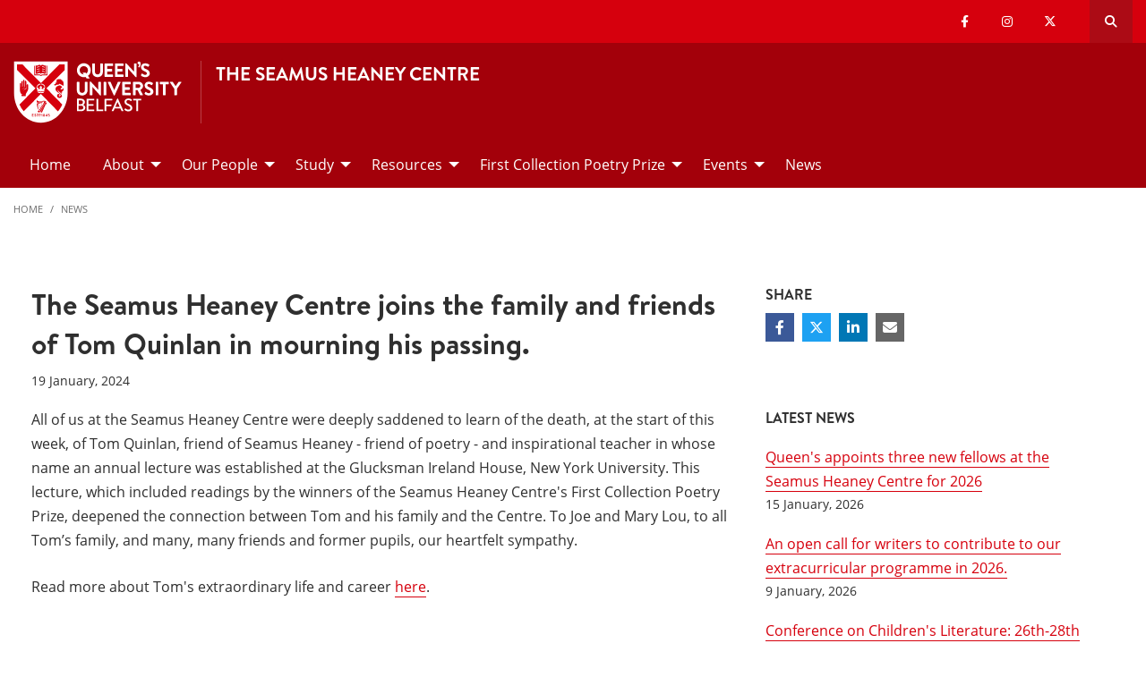

--- FILE ---
content_type: text/html; charset=UTF-8
request_url: https://seamusheaneycentre.com/news/TomQuinlan.html
body_size: 10022
content:
<!doctype html>
<html class="no-js" lang="en">
  <head>     
   	<meta charset="utf-8" />
    <meta name="pageID" content="263873"/> 
    <meta name="page-layout" content="Schools 2019 - Levels"/>
    <meta name="viewport" content="width=device-width, initial-scale=1.0">
        
    



 <!-- Default Values to Fix Server Log Errors -->  
    
        

     
    
    <!-- HEAD START --><!-- HEAD END --> <!-- Head Content --> 

    <!-- Global site tag (gtag.js) - Google Analytics -->
    
<script>
  // Include the following lines to define the gtag() function when
  // calling this code prior to your gtag.js or Tag Manager snippet
  
  window.dataLayer = window.dataLayer || [];
  function gtag(){dataLayer.push(arguments);}

  // Call the default command before gtag.js or Tag Manager runs to
  // adjust how the tags operate when they run. Modify the defaults
  // per your business requirements and prior consent granted/denied, e.g.:
  
  gtag('consent', 'default', {
    'ad_storage': 'denied',
    'ad_user_data': 'denied',
    'ad_personalization': 'denied',
    'analytics_storage': 'denied'
  });
</script>
<script async src='https://www.googletagmanager.com/gtag/js?id=UA-433405-1'></script>
		<script>
			window.dataLayer = window.dataLayer || [];
			function gtag(){dataLayer.push(arguments);}
			gtag('js', new Date());
			gtag('config', 'UA-433405-1');		
		</script>
<script>
		(function(w,d,s,l,i){w[l]=w[l]||[];w[l].push({'gtm.start':
new Date().getTime(),event:'gtm.js'});var f=d.getElementsByTagName(s)[0],
j=d.createElement(s),dl=l!='dataLayer'?'&l='+l:'';j.async=true;j.src=
'https://www.googletagmanager.com/gtm.js?id='+i+dl;f.parentNode.insertBefore(j,f);
})(window,document,'script','dataLayer','GTM-M9BRBF');
</script>
 
		
		<title>The Seamus Heaney Centre joins the family and friends of Tom Quinlan in mourning his passing.  | Seamus Heaney Centre  | Queen's University Belfast</title> 
    
    
 <!-- Page Title Creation -->
      
    <meta name="description" content="" /><!-- meta description -->      
    <meta name="keywords" content="" /><!-- meta keywords -->         
		<meta name="robots" content=""><!-- navigation object : Meta - robots --> 

    <link href="/schools/media/qub-shield-favicon.ico" rel="shortcut icon" type="image/vnd.microsoft.icon" />
    
    <link rel="apple-touch-icon-precomposed" href="/schools/media/Media,772146,en.png" />
    
		    <!-- Open Graph Tags : Facebook -->
    <meta property="og:locale" content="en_GB" />
    <meta property="og:title" content="" />
    <meta property="og:type" content="article" />
    <meta property="article:published_time" content="Wed, 10 Apr 2019 10:40:47 BST" />
    <meta property="article:modified_time" content="Fri, 9 Jun 2023 06:39:08 BST" />
    <meta property="article:publisher" content="QueensUniversityBelfast" />
    <meta property="og:url" content="http://seamusheaneycentre.com/news/TomQuinlan.html" />    
    <!-- Open Graph Tags : Twitter Card -->
<meta name="twitter:title" content="Seamus Heaney Centre" />
<meta name="twitter:site" content="@HeaneyCentre" />
<meta name="twitter:creator" content="@HeaneyCentre" />	
      
    <link rel="stylesheet" href="/schools/media/schools.css?v=18.0"> <!-- Schools.css /> --> 
    
    <style>

      .has-bg+.has-bg {
        margin-top: inherit;
      }

      .l_two-column img {
        height: auto!important;
      }

      .font-small{
        font-size: 85%;
      }    

      .l_schools .grid-container .primary-nav .menu a:focus{
        background:#fff;
        color: #d6000d;
      }      

      .l_schools .grid-container .priority-nav__wrapper {
        display: inline;
      }    

      footer a {
        /*border-bottom: 1px solid #444;*/
        font-weight: bold;
      }

      footer a:hover {
        text-decoration:none;
        color:#fff;
      }
      footer a.logo, footer .social-list li a {
        border: 0;
      }
      *:focus {
        outline: 2px solid black !important;
      }      


      /*TEMP*/
      .tm-contents-list { border-bottom: none; }
      .tm-contents-list-border { border-bottom: 1px solid #f3f3f3; }
    </style>
    
    
	</head>
  
  <body class="l_schools">
    
    <!-- Google Tag Manager (noscript) -->
    <noscript aria-hidden="true"><iframe title="Google Tag Manager" src="https://www.googletagmanager.com/ns.html?id=GTM-M9BRBF"
    height="0" width="0" style="display:none;visibility:hidden"></iframe></noscript>
    <!-- End Google Tag Manager (noscript) --><!-- Google Tag Manager Code noscript -->
    
    <a id="top"><span class="show-for-sr">Top</span></a>
    
    <!-- EMERGENCY INCLUDE HERE -->	




<!-- Emergency Message: Foundation (893006) - Include Here --> 
    
    <!-- Google Tag Manager (noscript) -->
<noscript><iframe title="Google Tag Manager" src="https://www.googletagmanager.com/ns.html?id=GTM-M9BRBF"
height="0" width="0" style="display:none;visibility:hidden"></iframe></noscript>
<!-- End Google Tag Manager (noscript) -->
<!-- Google Tag Manager Code noscript -->  
    
    <div class="off-canvas-content" data-off-canvas-content>
      
      <div class="schools-header">
        <header>
            <a id="skip-nav" class="show-on-focus text-white" href="#maincontent">Skip to Content</a>

            

           <div id="search__dropdown" class="search__dropdown grid-container" data-toggler=".is-active" aria-expanded="true" role="search">
			<div class="grid-container">
                <div class="grid-x align-right">
                    <div class="large-12 cell">

                      <form id="seek2" name="seek2" action="https://www.qub.ac.uk/search/" method="get">
                        <div class="input-group">
                          <input class="input-group-field" type="search" placeholder="Search for..." id="q" name="query" tabindex="-1" autocomplete="off" required>
                          <div class="input-group-button">
                            <button class="button"><span class="fas fa-search"></span><span class="show-for-sr">SEARCH</span></button>
                          </div>
                        </div>
                      </form>
                    </div>
                </div>
			</div>
           </div>
<div class="top-nav">
        <div class="grid-container">
            <div class="grid-x">
                <div class="large-12 cell">

                    <div class="float-left">
                      <div class="hide-for-large">
                                                    <a href="//www.qub.ac.uk/"><img src="/schools/media/Media,767339,en.svg" alt="LOGO(small) - Queen's University Belfast" /></a>
                      </div>
                  	</div>

            <div class="float-right">
              
			  <ul class="show-for-xlarge social-links"><li class='show-for-large'><a href='https://www.facebook.com/HeaneyCentre/'><span class='fab fa-facebook-f' ></span><span class='show-for-sr'>Our facebook</span></a></li><li class='show-for-large'><a href='https://www.instagram.com/seamusheaneycentre/'><span class='fab fa-instagram' ></span><span class='show-for-sr'>Our instagram</span></a></li><li class='show-for-large'><a href='https://twitter.com/heaneycentre'><span class='fab fa-x-twitter' ></span><span class='show-for-sr'>Our x-twitter</span></a></li></ul>   
                 
              <button class="link hide-for-large" data-toggle="offCanvas"><span class="fas fa-bars"></span> <span class="show-for-sr">SEARCH</span></button> 
              <button class="link search" id="toggle-main-search-drawer" data-toggle="search__dropdown"><span class="fas fa-search"></span> <span class="show-for-sr">Open search drawer</span></button>
                                    

            </div>
            
            </div>
        </div>
    </div>
</div>

<a id="d.en.867777"></a>

<div id="title-bar" class="padding-vertical-1">
    <div class="grid-container ">
        <div class="grid-x"> <!-- <div class="grid-x align-middle"> -->

             <div class="cell large-shrink medium-6 small-6 title-bar__logo divider show-for-large">
                      <a href="https://www.qub.ac.uk">                        
                        <img src="/schools/media/Media,767339,en.svg" alt="LOGO(large) - Queen's University Belfast" />  
                      	<!--<img src="/schools/media/Media878727smxx.png" width="267" height="98"  alt="Queen's University Belfast - Logo (small)"  />-->
                      </a>
             </div>
                        
             <div class="cell large-auto small-12 medium-12 title-bar__header--cell">
                            
                        
<a href='/schools/seamus-heaney-centre/'><h1 class="h4 text-uppercase">The Seamus Heaney Centre</h1></a>
                                                
                        </div>  

        </div>
    </div>
</div>
 <!-- Header Content -->
            <!-- Top Nav and off canvas nav code -->
          
<!-- Priority Navigation -->
        <div class="primary-nav-container" aria-labelledby="primary-nav1">
            <div class="grid-container">
                <div class="grid-x grid-padding-x">
                    <div class="cell">

                            <nav class="nav" aria-label="primary navigation" id="primary-nav1">


                                <div class="primary-nav large-12 show-for-large cell priority-wrap">
                                    <ul class="dropdown menu" data-dropdown-menu data-hover-delay="0" data-closing-time="0">
										<li><a href="/schools/seamus-heaney-centre/">Home</a></li><li><a href="/schools/seamus-heaney-centre/about/">About</a>
<ul class="multilevel-linkul-0 menu">
<li><a href="/schools/seamus-heaney-centre/about/the-centre/">The Centre</a></li>
<li><a href="/schools/seamus-heaney-centre/about/TheBlackbird/">The Blackbird </a></li>
<li><a href="/schools/seamus-heaney-centre/about/heaney-community/">The Heaney Community</a></li>
<li><a href="/schools/seamus-heaney-centre/about/the-collections/">Collections at the Seamus Heaney Centre</a></li>

</ul>

</li><li><a href="/schools/seamus-heaney-centre/people/">Our People</a>
<ul class="multilevel-linkul-0 menu">
<li><a href="/schools/seamus-heaney-centre/people/fellows/">The SHC Fellows</a></li>
<li><a href="/schools/seamus-heaney-centre/people/featured-alumni/">Ciaran Carson & Publishing Fellows</a></li>
<li><a href="/schools/seamus-heaney-centre/people/childrens-writing-fellow/">Children's Writing Fellow</a></li>
<li><a href="/schools/seamus-heaney-centre/people/VisitingInternationalPoetryFellows/">Visiting International Poetry Fellows</a></li>

</ul>

</li><li><a href="/schools/seamus-heaney-centre/study/">Study</a>
<ul class="multilevel-linkul-0 menu">
<li><a href="/schools/seamus-heaney-centre/study/poetry-summer-school/">The Poetry Summer School</a></li>
<li><a href="/schools/seamus-heaney-centre/study/RegularProjects/">Regular Projects</a></li>
<li><a href="/schools/seamus-heaney-centre/study/WeeklyWritingGroups/">Weekly Writing Groups </a></li>
<li><a href="/schools/seamus-heaney-centre/study/alumni-spotlight/">Hear from Alumni</a></li>
<li><a href="/schools/seamus-heaney-centre/study/TrustYourVoice/">Trust Your Voice</a></li>

</ul>

</li><li><a href="/schools/seamus-heaney-centre/resources/">Resources</a>
<ul class="multilevel-linkul-0 menu">
<li><a href="/schools/seamus-heaney-centre/resources/SHCPublications/">SHC Publications</a></li>
<li><a href="/schools/seamus-heaney-centre/resources/CriticismIdeasonWriting/">Criticism & Ideas on Writing</a></li>
<li><a href="/schools/seamus-heaney-centre/resources/podcasts/">The SHC Podcast</a></li>
<li><a href="/schools/seamus-heaney-centre/resources/TinyMasterclasses/">Tiny Masterclasses</a></li>

</ul>

</li><li><a href="/schools/seamus-heaney-centre/poetry-prize/">First Collection Poetry Prize</a>
<ul class="multilevel-linkul-0 menu">
<li><a href="/schools/seamus-heaney-centre/poetry-prize/PoetryPrize2026/">Poetry Prize 2026</a></li>
<li><a href="/schools/seamus-heaney-centre/poetry-prize/PoetryPrize2025/">Poetry Prize 2025</a></li>
<li><a href="/schools/seamus-heaney-centre/poetry-prize/PoetryPrize2024/">Poetry Prize 2024</a></li>
<li><a href="/schools/seamus-heaney-centre/poetry-prize/PoetryPrize2023/">Poetry Prize 2023</a></li>
<li><a href="/schools/seamus-heaney-centre/poetry-prize/PoetryPrize2022/">Poetry Prize 2022</a></li>

</ul>

</li><li><a href="/schools/seamus-heaney-centre/Events/">Events</a>
<ul class="multilevel-linkul-0 menu">
<li><a href="/schools/seamus-heaney-centre/Events/SHCPresents/">SHC Presents...</a></li>
<li><a href="/schools/seamus-heaney-centre/Events/Conferences/">Conferences</a></li>
<li><a href="/schools/seamus-heaney-centre/Events/ReadingSeamusHeaney/">Reading Seamus Heaney</a></li>
<li><a href="/schools/seamus-heaney-centre/Events/Translation/">Translation </a></li>

</ul>

</li><li><a href="/schools/seamus-heaney-centre/news/">News</a></li>                                    </ul>
                                </div>
                             </nav>

                    </div>
                </div>
            </div>
        </div>

<!-- Off Canvas Navigation -->
<div class="primary-nav-container hide-for-large">

    <div class="grid-container">
        <div class="grid-x grid-padding-x">
            <div class="cell">

                <div class="off-canvas in-canvas-for-large position-right" id="offCanvas" data-off-canvas>

                    <div class="primary-nav">
						<ul class="vertical large-horizontal menu" data-responsive-menu="drilldown large-dropdown">
							<li><a href="/schools/seamus-heaney-centre/">Home</a></li><li><a href="/schools/seamus-heaney-centre/about/">About</a>
<ul class="multilevel-linkul-0 menu">
<li><a href="/schools/seamus-heaney-centre/about/the-centre/">The Centre</a></li>
<li><a href="/schools/seamus-heaney-centre/about/TheBlackbird/">The Blackbird </a></li>
<li><a href="/schools/seamus-heaney-centre/about/heaney-community/">The Heaney Community</a></li>
<li><a href="/schools/seamus-heaney-centre/about/the-collections/">Collections at the Seamus Heaney Centre</a></li>

</ul>

</li><li><a href="/schools/seamus-heaney-centre/people/">Our People</a>
<ul class="multilevel-linkul-0 menu">
<li><a href="/schools/seamus-heaney-centre/people/fellows/">The SHC Fellows</a></li>
<li><a href="/schools/seamus-heaney-centre/people/featured-alumni/">Ciaran Carson & Publishing Fellows</a></li>
<li><a href="/schools/seamus-heaney-centre/people/childrens-writing-fellow/">Children's Writing Fellow</a></li>
<li><a href="/schools/seamus-heaney-centre/people/VisitingInternationalPoetryFellows/">Visiting International Poetry Fellows</a></li>

</ul>

</li><li><a href="/schools/seamus-heaney-centre/study/">Study</a>
<ul class="multilevel-linkul-0 menu">
<li><a href="/schools/seamus-heaney-centre/study/poetry-summer-school/">The Poetry Summer School</a></li>
<li><a href="/schools/seamus-heaney-centre/study/RegularProjects/">Regular Projects</a></li>
<li><a href="/schools/seamus-heaney-centre/study/WeeklyWritingGroups/">Weekly Writing Groups </a></li>
<li><a href="/schools/seamus-heaney-centre/study/alumni-spotlight/">Hear from Alumni</a></li>
<li><a href="/schools/seamus-heaney-centre/study/TrustYourVoice/">Trust Your Voice</a></li>

</ul>

</li><li><a href="/schools/seamus-heaney-centre/resources/">Resources</a>
<ul class="multilevel-linkul-0 menu">
<li><a href="/schools/seamus-heaney-centre/resources/SHCPublications/">SHC Publications</a></li>
<li><a href="/schools/seamus-heaney-centre/resources/CriticismIdeasonWriting/">Criticism & Ideas on Writing</a></li>
<li><a href="/schools/seamus-heaney-centre/resources/podcasts/">The SHC Podcast</a></li>
<li><a href="/schools/seamus-heaney-centre/resources/TinyMasterclasses/">Tiny Masterclasses</a></li>

</ul>

</li><li><a href="/schools/seamus-heaney-centre/poetry-prize/">First Collection Poetry Prize</a>
<ul class="multilevel-linkul-0 menu">
<li><a href="/schools/seamus-heaney-centre/poetry-prize/PoetryPrize2026/">Poetry Prize 2026</a></li>
<li><a href="/schools/seamus-heaney-centre/poetry-prize/PoetryPrize2025/">Poetry Prize 2025</a></li>
<li><a href="/schools/seamus-heaney-centre/poetry-prize/PoetryPrize2024/">Poetry Prize 2024</a></li>
<li><a href="/schools/seamus-heaney-centre/poetry-prize/PoetryPrize2023/">Poetry Prize 2023</a></li>
<li><a href="/schools/seamus-heaney-centre/poetry-prize/PoetryPrize2022/">Poetry Prize 2022</a></li>

</ul>

</li><li><a href="/schools/seamus-heaney-centre/Events/">Events</a>
<ul class="multilevel-linkul-0 menu">
<li><a href="/schools/seamus-heaney-centre/Events/SHCPresents/">SHC Presents...</a></li>
<li><a href="/schools/seamus-heaney-centre/Events/Conferences/">Conferences</a></li>
<li><a href="/schools/seamus-heaney-centre/Events/ReadingSeamusHeaney/">Reading Seamus Heaney</a></li>
<li><a href="/schools/seamus-heaney-centre/Events/Translation/">Translation </a></li>

</ul>

</li><li><a href="/schools/seamus-heaney-centre/news/">News</a></li>						</ul>
                    </div>

                    <button class="close-button" aria-label="Close menu" type="button" data-close>
                      <span aria-hidden="true">&times;</span>
                    </button>

                    <div class="hide-for-large">
                                            
                      <ul class="social-media"><li class=''><a href='https://www.facebook.com/HeaneyCentre/'><span class='fab fa-facebook-f' ></span><span class='show-for-sr'>Our facebook</span></a></li><li class=''><a href='https://www.instagram.com/seamusheaneycentre/'><span class='fab fa-instagram' ></span><span class='show-for-sr'>Our instagram</span></a></li><li class=''><a href='https://twitter.com/heaneycentre'><span class='fab fa-x-twitter' ></span><span class='show-for-sr'>Our x-twitter</span></a></li></ul>                      
                    </div>

                </div>
            </div>

        </div>

    </div>

</div>

          
          <!---End Top Nav and off canvas nav code -->
          
           <!--Start Secondary Nav Mobile-->
            <div class="hide-for-large">
                <div class="title-bar margin-0" data-toggler="secondary-nav-mobile mobile-menu-arrow" data-responsive-toggle="secondary-nav-mobile" data-hide-for="large" style="cursor: pointer;">
                    <div data-toggle="secondary-nav-mobile" style="width: 100%;">
                        <div class="title-bar-title">In This Section<div class="mobile-menu-arrow"></div>
                    </div>
                  </div>
                </div>
              <nav id="secondary-nav-mobile" class="bg-white">
                <ul class="vertical menu">
                </ul>
                <hr class="margin-0">
              </nav>
          </div><!--Close Secondary Nav Mobile-->
          
          
          
        </header>
			</div>               
				
      <div class="pre-content">
      	
 			</div>
      
      
      <div class="grid-container">
        <div class="grid-x grid-margin-x grid-padding-y">
          <div class="cell">
            <!-- Breadcrumb START -->
            <nav aria-label="Breadcrumb">
                      
              <ul class="breadcrumbs display-block">
                <li><a href="/schools/seamus-heaney-centre/">Home</a></li>
                <li class="hide"><a href="/schools/seamus-heaney-centre/">Seamus Heaney Centre </a></li><li><a href="/schools/seamus-heaney-centre/news/">News</a>
                </li>
              </ul>
                      
                      
            </nav>
            <!-- Breadcrumb END --> 
          </div>
        </div>
      </div>        
     
     
		<!--php echo( $mainContentHTMLStart ); -->
<div class='grid-container large-margin-vertical-1'>
			<div class='grid-x grid-margin-x'>
				<div class='xlarge-9 large-8 cell' id='l-schools-left-col'>
          
          
          <main class="l_two-column" id="maincontent">            
					
            <h1 class="main-title" aria-level="1" >News</h1>
<!---Right Area-->

<style>
  /* hide duplicate title on fulltext */
  .l_schools .main-title, .l_schools .breadcrumb-main, .l_core .main-title h1, .l_core h1#page-title {
    display:none;
  }
  .l_schools #l-schools-left-col,  .l_generic .main-column {
    width: 98% !important;
  }

  /*This hides the right navigation on news fulltext items for Schools 2019 where the right column*/
  @media (min-width: 960px) {
    .l_schools .right-column, .l_generic .right-column {
      display: none;
    }
  }  
</style>


<!-- DTP - News Fulltext -->

<article class="tm_news-fulltext margin-vertical-2">
    <div class="grid-container padding-horizontal-1 padding-vertical-0">
      
        <div class="grid-x grid-margin-x">
          
          
          	<!-- ARTICLE INTRO -->
            <div class="xxlarge-9 xlarge-8 cell small-order-1 xxlarge-padding-right-1 wysiwyg">
                    <h1>The Seamus Heaney Centre joins the family and friends of Tom Quinlan in mourning his passing. </h1>              
              		<time class="font-small margin-bottom-1 display-block" datetime="2024-01-19">19 January, 2024</time>
                    
                  
            </div>   
          
          
          	<!-- ARTICLE CONTENT -->
            <div class="xxlarge-9 xlarge-8 cell small-order-2 xlarge-order-2 xxlarge-padding-right-1 wysiwyg">
                                    
                 
                      
              <p><span>All of us at the Seamus Heaney Centre were deeply saddened to learn of the death, at the start of this week, of Tom Quinlan, friend of Seamus Heaney - friend of poetry - and inspirational teacher in whose name an annual lecture was established at the Glucksman Ireland House, New York University. This lecture, which included readings by the winners of the Seamus Heaney Centre's First Collection Poetry Prize, deepened the connection between Tom and his family and the Centre. To Joe and Mary Lou, to all Tom&rsquo;s family, and many, many friends and former pupils, our heartfelt sympathy.&nbsp;</span></p>
<p><span>Read more about Tom's extraordinary life and career <a href="https://www.fluehr.com/obituary-detail.php?obitid=6624">here</a>.&nbsp;</span></p>
<p>&nbsp;</p>
<p><strong>&nbsp;</strong></p> 
                      
                      
              <section class="callout bg-white margin-0">
                      
              <div class="grid-x grid-margin-x">
                                                    
                  
                          
                          
               <div class="medium-auto align-self-middle cell">
                 
                 
                 
               </div>

               </div>
                          
               </section>                      
                      
               

                                          
                      
           </div>
          
          
<!-- SHARE -->
          
          
          
          
          <div class="xxlarge-3 xlarge-4 cell small-order-3 xlarge-order-1 margin-bottom-3">
                <h6 class="text-uppercase">Share</h6>
                <ul class="share-list text-white">
                  <li><a href="javascript:window.open('http://www.facebook.com/sharer/sharer.php?u=https://www.qub.ac.uk/news/TomQuinlan.html&t=The+Seamus+Heaney+Centre+joins+the+family+and+friends+of+Tom+Quinlan+in+mourning+his+passing.+', 'facebook_share', 'height=320, width=640, toolbar=no, menubar=no, scrollbars=no, resizable=no, location=no, directories=no, status=no');void(0);" class="fb" aria-label="Share on Facebook"><span class="fab fa-facebook-f"></span></a></li>
                  <li><a href="javascript:window.open('https://twitter.com/intent/tweet?text=The+Seamus+Heaney+Centre+joins+the+family+and+friends+of+Tom+Quinlan+in+mourning+his+passing.+&url=https://www.qub.ac.uk/news/TomQuinlan.html', 'twitter_share', 'height=320, width=640, toolbar=no, menubar=no, scrollbars=no, resizable=no, location=no, directories=no, status=no');void(0);" class="tw" aria-label="Share on Twitter"><span class="fab fa-x-twitter"></span></a></li>
                  <li><a href="javascript:window.open('https://www.linkedin.com/shareArticle?mini=true&url=https://www.qub.ac.uk/news/TomQuinlan.html','linkedin_share', 'height=320, width=640, toolbar=no, menubar=no, scrollbars=no, resizable=no, location=no, directories=no, status=no');void(0);" class="li" aria-label="Share on Linkedin"><span class="fab fa-linkedin-in"></span></a></li>  
                  <li><a href="mailto:?subject=The Seamus Heaney Centre joins the family and friends of Tom Quinlan in mourning his passing.  - Shared from Queen's University Belfast&body=https://www.qub.ac.uk/news/TomQuinlan.html" aria-label="Share via email"><span class="fas fa-envelope"></span></a></li>
                </ul>
            </div>
          
          
          <!-- LATEST NEWS -->
          <aside class="xxlarge-3 xlarge-4 cell small-order-4">
            <h6 class="text-uppercase margin-bottom-1">Latest News</h6>
            <ul class="no-bullet wysiwyg">
            <li class="margin-bottom-1">
  <a href="/schools/seamus-heaney-centre/news/2026PostDocFellowships.html">Queen's appoints three new fellows at the Seamus Heaney Centre for 2026</a>
  <div class="font-small">15 January, 2026</div>
</li><li class="margin-bottom-1">
  <a href="/schools/seamus-heaney-centre/news/EOIforguestwriters2026.html">An open call for writers to contribute to our extracurricular programme in 2026.</a>
  <div class="font-small">9 January, 2026</div>
</li><li class="margin-bottom-1">
  <a href="/schools/seamus-heaney-centre/news/151225ConferenceonChildrensLiterature.html">Conference on Children's Literature: 26th-28th March 2026</a>
  <div class="font-small">15 December, 2025</div>
</li><li class="margin-bottom-1">
  <a href="/schools/seamus-heaney-centre/news/20252026Post-DocFellowships.html">Expressions of Interest invited for Ciaran Carson Writing and the City and Publishing Fellowships</a>
  <div class="font-small">19 November, 2025</div>
</li><li class="margin-bottom-1">
  <a href="/schools/seamus-heaney-centre/news/InternationalVisitingPoetryFellowTerranceHayes.html">Terrance Hayes appointed Seamus Heaney International Visiting Poetry Fellow at Queen’s</a>
  <div class="font-small">19 November, 2025</div>
</li></ul>


          </aside>  
             
        </div>
    </div>
</article> 

  
<script type="application/ld+json">
  {
    "@context": "http://schema.org",
    "@type": "NewsArticle",    
  	"publisher": {
        "@type": "Organization",
   		"name": "Queen's University Belfast",
  		"logo": {
  "@type": "ImageObject",
  "url": "https://www.qub.ac.uk/schools/media/Media,767339,en.svg",
  "width": "-1",
  "height": "-1" 
} 
     },  
    "author": "Queen's University Belfast",
    "datePublished": "2024-01-19",   
    "dateModified": "2024-01-19",     
    "name": "The Seamus Heaney Centre joins the family and friends of Tom Quinlan in mourning his passing. ",
    "headline": "The Seamus Heaney Centre joins the family and friends of Tom Quinlan in mourning his passing. ",  
  	"description": ""   
      
    
	
  }
</script></main>
	</div>

				<!--<div class='xxlarge-3 xlarge-4 cell small-order-1 medium-order-1 right-column'>-->
				<div class='xlarge-3 large-4 cell margin-bottom-2 right-column'>
					
       <!--t4 type="media" id="872610" right nav/--> 
          
        <!--Begin Right Col Navigation Logic --> 
                    
        <!--End Right ColNnavigation Logic -->  
         
          
<div class="contextual-navigation large-margin-bottom-2 show-for-large" aria-label="Secondary"> 
  
 

  
  <div class="contextual-nav hide-for-small"> 

    <style>
      .l_schools #secondary-nav ul li:first-child {display: none;}
      .l_schools #secondary-nav .currentbranch0 a {color: #d6000d; font-weight: bold;}
    </style>

   <h6 class="tm_panel padding-top-1 padding-right-1 show-for-large">Home</h6><nav id="secondary-nav" aria-label="Secondary"><ul class="vertical menu"><li class="fit"><a href="/schools/seamus-heaney-centre/">Home</a></li><li class="fit"><a href="/schools/seamus-heaney-centre/about/">About</a></li><li class="fit"><a href="/schools/seamus-heaney-centre/people/">Our People</a></li><li class="fit"><a href="/schools/seamus-heaney-centre/study/">Study</a></li><li class="fit"><a href="/schools/seamus-heaney-centre/resources/">Resources</a></li><li class="fit"><a href="/schools/seamus-heaney-centre/poetry-prize/">First Collection Poetry Prize</a></li><li class="fit"><a href="/schools/seamus-heaney-centre/Events/">Events</a></li><li class="fit"><span class="currentbranch0"><a href="/schools/seamus-heaney-centre/news/">News</a></span></li></ul></div>     
    

  </div> <!--close contextual-nav-->
  
</nav> <!--close contextual-navigation-->

        
<div data-smooth-scroll><a class="button subscribe" href="#mc_embed_signup">Subscribe to the SHC Newsletter <i class="fa-sharp fa-solid fa-arrow-down"></i></i></a></div>


        
        
        </div>
		</div>
				</div> <!--Right Col End-->
</div>
</div>
				<div class="post-content">
        	
				</div>

        <footer id="footer">
            
<!-- FOOTER --> <!-- text/html -->
<div id="footer__qub-logo">
    <div class="padding-vertical-2 large-padding-vertical-3 ">

        <div class="grid-container">
            <div class="grid-x grid-margin-x">

                <div class="large-12 margin-bottom-2 large-margin-bottom-3 cell">
                    <a href="/" class="logo">
                        <img src="/schools/media/Media977028smxx.svg" alt="QUB Logo" />
                    </a>
                </div>

                <div class="xlarge-6 cell margin-bottom-2 footer-list">
                
                	<div class="large-12 cell">
                        <h5 class="text-uppercase text-white">Contact Us</h5>
                    </div>
                
                    <div class="grid-x grid-margin-x">

                        <div class="medium-6 cell">
                            <div class='large-3 medium-6 cell footer-list'><p>Seamus Heaney Centre <br />38-40 University Road, Belfast <br />BT7 1NN</p>
<p><a href="https://www.google.com/maps/place/Queen's+University+Belfast/@54.5844118,-5.936238,17z/data=!3m1!4b1!4m5!3m4!1s0x486108ea57227da7:0x3cecfa2a15d642e1!8m2!3d54.5844087!4d-5.9340493"><strong>GET DIRECTIONS</strong></a></p></div>                        </div>    
                        <div class="medium-6 cell footer-list">                        
                            <div class='large-3 medium-6 cell footer-list'><p>Phone: 028 9097 1077<br />Email:&nbsp;<a href="mailto:shc@qub.ac.uk">shc@qub.ac.uk</a>&nbsp;</p></div>                        </div>

                     </div>
                </div>   

                <div class="xlarge-6 cell margin-bottom-2">
                    <div class="grid-x grid-margin-x">

                        <div class="medium-6 cell footer-list">    
                            <div class='large-3 medium-6 cell footer-list'><h4>Quick Links</h4>
<ul class="no-bullet">
<li><a href="/schools/seamus-heaney-centre/">Home</a></li>
<li><a href="https://www.qub.ac.uk/schools/seamus-heaney-centre/study/">Study</a></li>
<li><a href="https://www.qub.ac.uk/schools/seamus-heaney-centre/people/">People</a></li>
<li><a href="/schools/seamus-heaney-centre/about/LiteraryBelfast/">Literary Belfast</a></li>
<li><a href="https://www.qub.ac.uk/schools/seamus-heaney-centre/news/">News</a></li>
<li><a href="https://www.qub.ac.uk/schools/seamus-heaney-centre/Events/">Events</a></li>
</ul></div>                        </div>    
                        <div class="medium-6 cell">        
                            <div class='large-3 medium-6 cell footer-list'><!-- Begin Mailchimp Signup Form -->
<h4><label class="h4" for="email-input">For regular updates</label></h4>
<div id="mc_embed_signup"><form action="https://qub.us18.list-manage.com/subscribe/post?u=f54e4a483727807eb25c57dbc&amp;id=4d119ed7ab" class="validate" id="mc-embedded-subscribe-form" method="post" name="mc-embedded-subscribe-form" target="_blank">
<div id="mc_embed_signup_scroll"><input id="mce-EMAIL" class="email" name="EMAIL" required="" type="email" value="" placeholder="email address" /> <!-- real people should not fill this in and expect good things - do not remove this or risk form bot signups-->
<div style="position: absolute; left: -5000px;"><input id="email-input" tabindex="-1" name="b_f54e4a483727807eb25c57dbc_4d119ed7ab" type="text" value="" /></div>
<div class="clear"><input id="mc-embedded-subscribe" class="button" name="subscribe" type="submit" value="Subscribe" /></div>
</div>
</form></div>
<!--End mc_embed_signup--><ul class='social-list'><li><a href='https://www.facebook.com/pg/HeaneyCentre' aria-label='Social Media Link 1'><span class='fab fa-facebook-f' ></span></a></li><li><a href='https://www.instagram.com/seamusheaneycentre/' aria-label='Social Media Link 2'><span class='fab fa-instagram' ></span></a></li><li><a href='https://twitter.com/heaneycentre' aria-label='Social Media Link 3'><span class='fab fa-x-twitter' ></span></a></li></ul></div>                        </div>

                    </div>
                </div> 

            </div>
        </div>
        
    </div>
</div>

 <!-- Footer Content -->
        </footer>

        <div id="footer__copyright">
          <div class="grid-container padding-vertical-1">
            <div class="grid-x align-middle padding-top-1">
              <div class="medium-3 cell show-for-large margin-bottom-1">				
                <span>© Queen's University Belfast 2024</span>            
              </div>
              <div class="medium-9 cell show-for-large">
                <div class="grid-x align-right text-right">
                  <ul class="no-bullet legal-info">
                    <li><a href="https://www.qub.ac.uk/about/website/privacy-and-cookies/">Privacy and cookies</a></li>
<li><a href="https://www.qub.ac.uk/about/website/accessibility-statement/">Website accessibility</a></li>
<li><a href="https://www.qub.ac.uk/about/Leadership-and-structure/information-compliance-unit/foi">Freedom of information </a></li>
<li><a href="https://www.qub.ac.uk/home/modern-slavery-statement/
">Modern slavery statement</a></li>
<li><a href="https://www.qub.ac.uk/directorates/HumanResources/diversity-and-inclusion/">Equality, Diversity and Inclusion</a></li>
<li><a href="https://www.qub.ac.uk/about/Leadership-and-structure/policies/">University Policies and Procedures</a></li>

                  </ul>
                </div>
              </div>
              <div class="medium-12 cell hide-for-large mobile">
                <div class="grid-x align-left text-left">
                  <div class="h4 text-white">Information</div>
                  <ul class="no-bullet legal-info">
                    <li><a href="https://www.qub.ac.uk/about/website/privacy-and-cookies/">Privacy and cookies</a></li>
<li><a href="https://www.qub.ac.uk/about/website/accessibility-statement/">Website accessibility</a></li>
<li><a href="https://www.qub.ac.uk/about/Leadership-and-structure/information-compliance-unit/foi">Freedom of information </a></li>
<li><a href="https://www.qub.ac.uk/home/modern-slavery-statement/
">Modern slavery statement</a></li>
<li><a href="https://www.qub.ac.uk/directorates/HumanResources/diversity-and-inclusion/">Equality, Diversity and Inclusion</a></li>
<li><a href="https://www.qub.ac.uk/about/Leadership-and-structure/policies/">University Policies and Procedures</a></li>

                  </ul>
                  <p><span>© Queen's University Belfast 2024</span></p>
                </div>
              </div>
            </div>
          </div>
        </div>

<style>
.l_schools .manage-cookies {
    display: block;
  	background: #2f2f2f;
    font-weight: 600;
    color: #fff!important;
    font-size: inherit;
    text-align: center;
    padding: 20px;
    -webkit-transition: all .3s;
    transition: all .3s;
}
</style>
<a onclick="CookieControl.open();" href="javascript:void(0);" class="manage-cookies">Manage cookies</a>

<link rel="stylesheet" href="https://www.qub.ac.uk/assets/fontawesome6/pro/css/all.min.css" crossorigin="anonymous"><!-- FontAwesome 6 -->




 

  <script src="/schools/media/app.js?v=28.0"></script>




  

	
	<script>

$( document ).ready(function() { 

	$("#mc-embedded-subscribe").attr("aria-label", "subscribe");
	
 });
  
</script>
 

	<!-- cookie-control -->
	<!-- Latest Stable Version -->
<script src="https://cc.cdn.civiccomputing.com/9/cookieControl-9.x.min.js" type="text/javascript"></script>

<script> 
  var config = {
    apiKey: 'dc176849d7dea14c3b7808ce81d3a15a214a3bbc',
    product: 'CUSTOM',
    excludedCountries: ['all'],
    initialState: "NOTIFY",
    consentCookieExpiry: number = 365,
    layout: "POPUP",
    position: "LEFT",
    rejectButton: false,
    closeStyle: "BUTTON",
    settingsStyle: "BUTTON",
    text: {
        title: 'LET US KNOW YOU AGREE TO COOKIES',
        intro: 'We use cookies to give you the best online experience.  Please let us know if you agree to all of these cookies.',
        notifyTitle: 'YOUR CHOICE REGARDING COOKIES',
        necessaryTitle: 'NECESSARY COOKIES',
        necessaryDescription: 'These cookies are essential in order to enable you to move around the website and so cannot be disabled.',
        on: 'On',
        off: 'Off',
        accept: 'ACCEPT COOKIES',
        acceptSettings: 'ACCEPT COOKIES',
        settings: 'GO TO SETTINGS',
        acceptRecommended: 'ACCEPT COOKIES',
        closeLabel: 'Save/Close',
    },
    branding: {
        backgroundColor: 'rgba(143,14,32, 0.9)',
        removeAbout: true,
        fontFamily: '"Open Sans",sans-serif',
        toggleColor: '#fff',
        fontSize: "0.9em",
        fontSizeTitle: "0.9em",
        fontSizeHeaders: "0.9em",
        acceptText: '#8f0e20',
        acceptBackground: '#fff',
        removeIcon: true
    },

    necessaryCookies: ['session', 'session-src', 'pamui-xsrf-token', 'SESSION_TOKEN'],

    optionalCookies: [
        {
            name: 'ANALYTICS Cookies',
            label: 'ANALYTICS COOKIES',
            recommendedState: 'on',
            description: 'Allow performance cookies for analytics tools that help us improve the experience of using our site.',
            cookies: ['_ga', '_ga*', '_gid', '_gat', '__utma', '__utmt', '__utmb', '__utmc', '__utmz', '__utmv'],
            onAccept: function () {
                gtag('consent', 'update', {
                    'analytics_storage': 'granted'
                });

            },
            onRevoke: function () {
                gtag('consent', 'update', {
                    'analytics_storage': 'denied'
                });

            }
        }, {
            name: 'Marketing Cookies',
            label: 'MARKETING COOKIES',
            recommendedState: 'on',
            description: 'Allow us to personalise ads, such as providing reminders of Open Days, by sharing information about your site use with partners we work with.',
            cookies: ['_gcl_au', 'Hm_lpvt*', 'Hm_lvt*', 'cuvid*', 'cusid*', 'cuvon*', 'cd_optout_accountkey', '_fbp*', 'questback.popup.qubtest1.s', 'questback.popup.qubtest1.p'],
            onAccept: function () {
                gtag('consent', 'update', {
                    'ad_storage': 'granted',
                    'ad_user_data': 'granted',
                    'ad_personalization': 'granted'
                });

            },
            onRevoke: function () {
                gtag('consent', 'update', {
                    'ad_storage': 'denied',
                    'ad_user_data': 'denied',
                    'ad_personalization': 'denied'
                });
            }
        }
    ],

    statement: {
        description: 'For more detailed information on the cookies we use, please check our',
        name: 'Privacy Policy',
        url: 'https://www.qub.ac.uk/about/website/privacy-and-cookies/',
        updated: '29/05/2020'
    }

};

CookieControl.load(config);
  
  
</script>


 

  </body>    
</html>

--- FILE ---
content_type: image/svg+xml
request_url: https://seamusheaneycentre.com/schools/media/Media,767339,en.svg
body_size: 7776
content:
<?xml version="1.0" encoding="utf-8"?>
<!-- Generator: Adobe Illustrator 16.0.0, SVG Export Plug-In . SVG Version: 6.00 Build 0)  -->
<!DOCTYPE svg PUBLIC "-//W3C//DTD SVG 1.1//EN" "http://www.w3.org/Graphics/SVG/1.1/DTD/svg11.dtd">
<svg version="1.1" xmlns="http://www.w3.org/2000/svg" xmlns:xlink="http://www.w3.org/1999/xlink" x="0px" y="0px" width="270px"
	 height="100px" viewBox="171 346 270 100" enable-background="new 171 346 270 100" xml:space="preserve">
<g id="Layer_2" display="none">
	<rect x="0" y="272.5" display="inline" fill="#D6000D" width="611.717" height="314"/>
</g>
<g id="Layer_1">
	<title>QUB -logo -web</title>
	<desc>Created with Sketch.</desc>
	<g id="Style-guide">
		<g id="_x31_.-Logos" transform="translate(-64.000000, -171.000000)">
			<g id="QUB--logo--web" transform="translate(64.000000, 171.000000)">
				<g id="Group-3" transform="translate(0.000000, 0.132099)">
					<g id="Clip-2">
					</g>
					<path id="Fill-1" fill="#FFFFFF" d="M257.454,397.522v-50.639H172v50.737c0,25.915,19.187,47.08,42.727,47.08
						C238.266,444.701,257.454,423.536,257.454,397.522"/>
				</g>
				<path id="Fill-4" fill="#D6000D" d="M187.429,426.603l27.397-27.793l27.199,27.99c2.769-3.164,5.143-6.923,6.923-10.979
					l-25.22-25.814l29.176-29.473v-8.704h-8.605l-29.473,29.77l-29.375-29.77h-8.703v8.506l29.375,29.671l-25.518,25.814
					C182.385,419.778,184.66,423.438,187.429,426.603"/>
				<path id="Fill-6" fill="#D6000D" d="M219.672,413.547l-0.89,1.286l-0.198-3.265c0.396-0.097,0.692-0.197,0.989-0.296v2.274
					H219.672z M214.826,413.35c0.296-0.099,0.593-0.298,0.89-0.396c0.099-0.099,0.197-0.099,0.395-0.197l-0.098,6.133l-0.891,1.285
					L214.826,413.35z M214.727,420.668l-0.89,1.385l-0.198-8.209c0.396-0.099,0.791-0.297,1.286-0.494L214.727,420.668z
					 M213.441,422.548l-0.89,1.187l-0.296-9.593c0.396-0.101,0.791-0.199,1.187-0.298V422.548z M217.299,417.009l-0.89,1.285
					l-0.198-5.638c0.396-0.197,0.791-0.396,1.187-0.593L217.299,417.009z M217.398,412.063c0.396-0.197,0.791-0.396,1.187-0.495
					l-0.099,3.66l-0.89,1.285L217.398,412.063z M223.233,411.568v-0.494c0,0-1.78-2.374-7.813-0.396
					c-4.451,1.483-7.121-1.879-7.121-1.879v2.473c0,0,2.473,2.373,7.418,0.199c4.945-2.079,6.527-0.892,7.22-0.397
					c-0.594-0.494-2.275-1.187-7.22,0.891c-3.956,1.681-6.33,0.494-7.122,0v1.582c0,0,1.187,0.989,3.858,0.494l-0.099,10.089v0.099
					c0.197,0.396,0.297,0.691,0.495,0.99l8.604-12.364c0.296-0.396,0.791-0.594,1.286-0.594c0.198,0,0.396,0,0.495,0.101v-0.495
					V411.568z"/>
				<path id="Fill-8" fill="#D6000D" d="M222.738,412.756c-0.396,0-0.791,0.197-1.088,0.594l0,0l-8.505,12.66
					c0.296,0.593,0.692,1.088,1.087,1.681l7.418-12.659l0,0l-7.022,13.153c0.099,0.1,0.297,0.298,0.396,0.396h1.484l5.637-12.463
					l-0.594-0.396l0.297-0.494c0.198,0.197,0.494,0.296,0.791,0.296c0.693,0,1.384-0.593,1.384-1.383
					C224.024,413.35,223.43,412.756,222.738,412.756"/>
				<path id="Fill-10" fill="#D6000D" d="M208.594,414.142c0,0.493-0.099,0.987-0.099,1.383c0,3.957,1.483,7.616,3.857,10.485
					c-0.296-0.198-0.593-0.396-0.989-0.396c-0.791,0-1.385,0.594-1.385,1.384c0,0.791,0.594,1.385,1.385,1.385
					c0.297,0,0.693-0.099,0.89-0.296c0.296-0.198,0.594-0.396,0.989-0.396c0.495,0,0.792,0.297,1.188,0.692
					c-2.571-2.671-4.154-6.428-4.154-10.385c0-1.089,0.099-2.177,0.396-3.264C209.188,414.734,208.594,414.142,208.594,414.142"/>
				<path id="Fill-12" fill="#D6000D" d="M240.245,381.403c0,0-0.792,0.692-0.693-0.198c0.1-0.891,1.088,0,1.088,0L240.245,381.403z
					 M250.432,379.227c-0.792-0.989-3.759-3.857-9.594-0.593c0,0,6.033-3.561,9-0.495c-4.154-5.836-10.583-1.385-10.583-1.385
					s1.483,0.791,0.792,2.176c0,0-1.088,0.89-1.286,1.483c0,0,0.099,1.781-1.187,2.67c-0.692,0.594-1.583,0.396-1.583,0.396
					c-0.395,1.089,1.286,1.88,1.286,1.88c0.692,0.494,1.484-0.692,1.484-0.692c1.484-0.792,2.868-0.593,2.868-0.593
					c1.88,0.099,2.572-0.891,2.77-1.484l0.099-0.593c0,0.297,0.098,0.494,0.197,0.593c0,0.099,0.099,0.099,0.099,0.198
					c0.692,1.384,2.177,0.296,2.177,0.296c0,2.571,2.175,1.286,2.175,1.286c-0.394,1.682,0.693,1.879,1.287,1.781
					C251.717,383.282,250.63,380.019,250.432,379.227L250.432,379.227z"/>
				<path id="Fill-14" fill="#D6000D" d="M249.937,389.513c-1.087,4.352-3.956,1.187-3.956,1.187l2.77-2.473
					c-0.297-0.89-2.078-3.165-4.946-3.065c-0.692,0.592-1.483,0.89-1.483,0.89c-3.66,1.088-3.858,3.462-3.858,3.462
					c-1.187,3.857,2.572,6.33,2.572,6.33c1.287,0.792,4.254,3.264,4.254,3.264c1.78,1.78,0.692,2.867,0.692,2.867
					c-1.088,1.386-2.374,0.496-2.374,0.496c-0.198-0.199-0.395-0.397-0.395-0.792c0-0.495,0.395-0.89,0.89-0.89
					c0.494,0,0.89,0.395,0.89,0.89v0.099c0.099-0.198,0.099-0.494,0.099-0.692c0-1.187-0.989-2.177-2.176-2.177
					c-0.89,0-1.682,0.595-1.978,1.385c-1.187,4.057,2.275,4.848,2.275,4.848c4.153,0.989,5.143-2.572,5.143-2.572
					c0-0.098,0.099-0.198,0.099-0.297c-0.099-1.187-0.89-2.572-2.869-4.055c-5.439-3.957-4.352-7.517-4.153-8.011v-0.099
					c0,0,0,0,0,0.099c-0.199,0.395-0.693,2.967,4.648,6.823c1.285,0.891,1.978,1.879,2.374,2.77
					c-0.396-1.78-1.188-3.164-1.188-3.164c3.066,0.494,0.89-1.682,0.89-1.682c1.286-0.198,1.979-0.99,1.979-0.99
					C252.014,391.491,249.937,389.513,249.937,389.513"/>
				<path id="Fill-16" fill="#D6000D" d="M183.77,392.975c0,0,3.166-5.934,7.022-4.353
					C190.792,388.721,187.034,387.931,183.77,392.975 M194.551,385.359c0-0.495-0.198-1.484-0.495-1.682
					c-0.396-0.495-1.286-0.396-1.583,0.099c-0.594,0.89-0.296,6.23-0.296,6.824c-3.66-0.296-5.341,3.758-5.341,3.758
					s1.285-4.45,4.747-4.549c0-9.198,0-10.484-0.099-10.978c-0.099-0.594-0.297-1.188-1.188-1.188c-0.791,0-0.989,0.593-0.989,1.088
					v8.11c0.297,0,0.594,0.099,0.89,0.198c-0.494-0.1-1.087-0.1-1.582-0.1v-9.297c0-1.088-0.396-1.385-1.187-1.286
					c-0.692,0-0.989,0.692-0.989,0.989v9.792c-0.297-0.099-0.593-0.099-0.792-0.099v-7.418c0,0,0.099-1.385-1.088-1.286
					c0,0-0.89,0.098-0.89,1.187c0,0.791,0,5.835,0,7.912c-0.989,0.199-1.583,0.297-1.583,0.297c0.296-0.099,0.692-0.297,0.989-0.396
					v-4.253c0,0,0.099-1.384-0.89-1.384c-0.593,0-0.791,0.495-0.791,1.088c0,0,0,0.099,0,0.296l-0.099,6.726l0.099,1.483
					c0,1.781,0.099,3.561,0.593,5.143l0,0c0,0.1,0.099,0.199,0.099,0.396c0.099,0.297,0.296,0.692,0.494,0.988
					c1.188,1.683,3.66,1.979,3.66,1.979c-0.989,0.199-1.78,0-2.374-0.296c0,0.099,0,0.196,0,0.296s0,0.297,0,0.494
					c0,0.198,0,0.396,0,0.595c0,0.493,0,1.087,0.198,1.384c0.396,0,2.275,0,3.659,0c1.78,0,2.77,0,3.066,0
					c0-0.396-0.395-1.482-0.198-2.273c0.099-0.594,0.296-1.09,0.495-1.584c1.583-2.769,3.363-5.538,3.363-7.021
					c0.099-1.484,0.099-4.056,0.099-4.056C194.649,386.545,194.551,386.051,194.551,385.359"/>
				<path id="Fill-18" fill="#D6000D" d="M221.156,356.776c-0.989,0.099-1.682-0.297-1.682-0.297
					c-1.088-0.792-2.077-0.692-2.67-0.495v-0.989c0.594-0.197,1.583-0.197,2.67,0.495c0,0,0.692,0.396,1.682,0.297V356.776z
					 M221.156,360.435c-0.989,0.1-1.682-0.296-1.682-0.296c-1.088-0.792-2.077-0.693-2.67-0.495v-0.989
					c0.594-0.198,1.583-0.198,2.67,0.495c0,0,0.692,0.396,1.682,0.296V360.435z M221.156,363.896
					c-0.989,0.099-1.682-0.296-1.682-0.296c-1.088-0.792-2.077-0.692-2.67-0.494v-0.99c0.594-0.197,1.583-0.197,2.67,0.495
					c0,0,0.692,0.396,1.682,0.297V363.896z M212.848,355.885c-0.594-0.198-1.583-0.198-2.671,0.495c0,0-0.692,0.396-1.681,0.297
					v-0.989c0.989,0.099,1.681-0.297,1.681-0.297c1.088-0.791,2.077-0.692,2.671-0.494V355.885z M212.848,359.545
					c-0.594-0.198-1.583-0.198-2.671,0.495c0,0-0.692,0.395-1.681,0.297v-0.989c0.989,0.099,1.681-0.297,1.681-0.297
					c1.088-0.792,2.077-0.692,2.671-0.495V359.545z M212.848,363.106c-0.594-0.198-1.583-0.198-2.671,0.494
					c0,0-0.692,0.396-1.681,0.296v-0.988c0.989,0.098,1.681-0.297,1.681-0.297c1.088-0.791,2.077-0.692,2.671-0.495V363.106z
					 M221.65,353.611c-1.187,0.099-2.077-0.396-2.077-0.396c-0.692-0.594-1.286-0.792-1.78-0.792
					c-1.583-0.197-2.868,0.594-2.967,1.78c-0.099-1.187-1.385-1.978-2.967-1.78c-0.495,0.099-1.088,0.297-1.781,0.792
					c0,0-0.791,0.494-2.077,0.396l-1.187-0.099v13.154l1.187,0.099c1.187,0.099,2.077-0.396,2.077-0.396
					c0.693-0.494,1.286-0.692,1.781-0.791c1.582-0.198,2.868,0.593,2.967,1.681l0,0l0,0c0,0,0,0,0-0.099c0,0,0,0,0,0.099l0,0l0,0
					c0.099-1.187,1.385-1.879,2.967-1.681c0.494,0.099,1.088,0.297,1.78,0.791c0,0,0.791,0.495,2.077,0.396l1.188-0.099v-13.154
					L221.65,353.611z"/>
				<path id="Fill-20" fill="#D6000D" d="M224.123,353.413v14.539h-7.813c-0.791,0-1.384,0.593-1.483,1.384
					c-0.099-0.791-0.692-1.384-1.484-1.384h-7.813v-14.539c-0.792,0.099-1.286,0.692-1.286,1.483v14.341h9.099
					c0,0,0.297,0.989,1.484,1.088l0,0l0,0l0,0l0,0c1.187-0.099,1.483-1.088,1.483-1.088h9.099v-14.341
					C225.408,354.105,224.914,353.512,224.123,353.413"/>
				<path id="Fill-22" fill="#FFFFFF" d="M214.826,394.557L214.826,394.557L214.826,394.557c2.869,0,4.55,0.593,5.242,0.891l0,0
					c0.099-4.847,1.681-7.122,1.681-7.221l0.099-0.197h-0.099c-0.988-0.494-1.78,0.691-2.077,1.087
					c-0.198-0.197-0.396-0.396-0.593-0.396c-0.396-0.099-0.692,0.396-0.692,0.396l-0.099,0.099c0,0,0.594,0.198,0.594,1.089
					c0,0,0.198,1.186-1.583,0.792c-1.78-0.396-2.077-1.979-2.077-1.979l1.385,0.495v-2.275l-1.286,0.495l0.396-1.583h-0.89l0,0
					h-0.099l0,0h-0.099l0,0h-0.89l0.396,1.583l-1.286-0.495v2.275l1.384-0.495c0,0-0.197,1.583-2.077,1.979
					c-1.781,0.395-1.583-0.792-1.583-0.792c0-0.891,0.594-1.089,0.594-1.089l-0.1-0.099c0,0-0.296-0.396-0.692-0.396
					c-0.198,0-0.396,0.198-0.593,0.396c-0.297-0.396-1.088-1.681-2.078-1.087l-0.198,0.099l0.099,0.197c0,0,1.583,2.374,1.682,7.22
					l0,0C210.276,395.15,211.958,394.557,214.826,394.557L214.826,394.557L214.826,394.557L214.826,394.557z"/>
				<path id="Fill-24" fill="#FFFFFF" d="M213.639,382.393c-2.671,0.396-4.747,2.274-5.638,4.747v0.099
					c0.495-0.197,0.891-0.099,1.286,0.197v-0.099c0.89-2.175,3.066-3.758,5.539-3.758l0,0L213.639,382.393z"/>
				<path id="Fill-26" fill="#FFFFFF" d="M221.65,387.14c-0.89-2.473-3.066-4.352-5.637-4.747l-1.187,1.186l0,0
					c2.473,0,4.648,1.583,5.539,3.758v0.099C220.661,387.14,221.156,387.041,221.65,387.14L221.65,387.14z"/>
				<path id="Fill-28" fill="#FFFFFF" d="M214.925,395.448L214.925,395.448L214.925,395.448L214.925,395.448L214.925,395.448h-0.198
					l0,0l0,0c-2.572,0-4.649,0.494-4.649,1.087c0,0.494,1.583,0.989,3.66,1.088l0.989-0.988l0.989,0.988
					c2.176-0.099,3.857-0.494,3.857-1.088C219.573,395.942,217.496,395.448,214.925,395.448"/>
				<path id="Fill-30" fill="#D6000D" d="M200.584,434.811c0,0.101,0,0.101,0.098,0.101h2.374c0.099,0,0.099-0.101,0.099-0.101
					v-0.494c0-0.098,0-0.098-0.099-0.098h-1.78v-1.088h1.483c0.099,0,0.099,0,0.099-0.1v-0.495c0-0.099-0.099-0.099-0.099-0.099
					h-1.483v-0.988h1.78c0.099,0,0.099-0.099,0.099-0.099v-0.494c0-0.1,0-0.1-0.099-0.1h-2.374c-0.098,0-0.098,0.1-0.098,0.1
					V434.811z"/>
				<path id="Fill-32" fill="#D6000D" d="M204.638,434.515c0.099,0.099,0.594,0.494,1.286,0.494c0.792,0,1.385-0.593,1.385-1.186
					c0-0.792-0.692-1.089-1.187-1.386c-0.495-0.197-0.692-0.396-0.692-0.69c0-0.199,0.198-0.396,0.494-0.396
					c0.297,0,0.792,0.296,0.792,0.296c0.098,0,0.197,0,0.197-0.099l0.198-0.297c0-0.099,0-0.198,0-0.198
					c-0.099-0.098-0.593-0.396-1.187-0.396c-0.89,0-1.286,0.594-1.286,1.188c0,0.691,0.594,1.087,1.088,1.286
					c0.495,0.197,0.792,0.395,0.792,0.692c0,0.296-0.198,0.493-0.495,0.493c-0.396,0-0.891-0.396-0.891-0.396
					c-0.099,0-0.197,0-0.197,0l-0.297,0.396C204.54,434.416,204.638,434.515,204.638,434.515"/>
				<path id="Fill-34" fill="#D6000D" d="M209.386,434.811c0,0.101,0.099,0.101,0.099,0.101h0.593c0.099,0,0.099-0.101,0.099-0.101
					v-3.361h0.89c0.1,0,0.1-0.099,0.1-0.099v-0.494c0-0.1,0-0.1-0.1-0.1h-2.571c-0.099,0-0.099,0.1-0.099,0.1v0.494
					c0,0.099,0,0.099,0.099,0.099h0.891V434.811z"/>
				<path id="Fill-36" fill="#D6000D" d="M216.309,434.811c0,0.101,0,0.101,0.099,0.101h0.495c0.098,0,0.098-0.101,0.098-0.101
					v-3.855c0-0.099,0-0.099-0.098-0.099h-0.396l-0.891,0.691v0.099v0.297c0,0.099,0.099,0.099,0.099,0.099l0.495-0.099v2.867
					H216.309z"/>
				<path id="Fill-38" fill="#D6000D" d="M219.177,433.823c0-0.298,0.198-0.495,0.594-0.594c0.396,0.099,0.593,0.396,0.593,0.594
					c0,0.296-0.296,0.593-0.593,0.593S219.177,434.219,219.177,433.823 M219.771,432.536c-0.396-0.099-0.495-0.296-0.495-0.593
					s0.198-0.494,0.495-0.494s0.593,0.197,0.593,0.494S220.167,432.438,219.771,432.536 M218.386,433.823
					c0,0.691,0.495,1.186,1.385,1.186s1.385-0.494,1.385-1.186c0-0.495-0.495-0.892-0.692-0.989l0,0
					c0.198-0.1,0.593-0.495,0.593-0.891c0-0.692-0.593-1.087-1.285-1.087s-1.286,0.395-1.286,1.087c0,0.494,0.396,0.791,0.594,0.891
					l0,0C218.98,432.932,218.386,433.328,218.386,433.823"/>
				<path id="Fill-40" fill="#D6000D" d="M222.936,433.427l1.187-1.385v1.385H222.936z M222.343,434.119h1.78v0.792
					c0,0.098,0.099,0.098,0.099,0.098h0.495c0.099,0,0.099-0.098,0.099-0.098v-0.792h0.494c0.099,0,0.099-0.098,0.099-0.098v-0.396
					c0-0.1,0-0.1-0.099-0.1h-0.494v-2.57c0-0.099-0.099-0.099-0.099-0.099h-0.297h-0.099l-2.077,2.57v0.494
					C222.243,434.021,222.243,434.119,222.343,434.119L222.343,434.119z"/>
				<path id="Fill-42" fill="#D6000D" d="M226.398,434.515c0.099,0.198,0.495,0.494,1.187,0.494c0.792,0,1.385-0.593,1.385-1.384
					s-0.495-1.286-1.385-1.286h-0.495v-0.791h1.287c0.099,0,0.099-0.099,0.099-0.099v-0.396c0-0.098,0-0.098-0.099-0.098h-1.88
					c-0.099,0-0.099,0.098-0.099,0.098v1.781c0,0.098,0.099,0.197,0.198,0.197h0.89c0.494,0,0.692,0.297,0.692,0.692
					s-0.296,0.692-0.692,0.692s-0.692-0.297-0.791-0.297h-0.099l-0.198,0.197C226.398,434.416,226.398,434.416,226.398,434.515"/>
				<path id="Fill-44" fill="#D6000D" d="M212.452,434.515c0-0.296,0.198-0.493,0.495-0.493c0.296,0,0.494,0.197,0.494,0.493
					s-0.198,0.494-0.494,0.494C212.65,435.009,212.452,434.713,212.452,434.515"/>
				<path id="Fill-46" fill="#D6000D" d="M212.65,432.932h0.395c0.396,0,0.792-0.295,0.792-0.791c0-0.494-0.297-0.79-0.792-0.79
					h-0.395V432.932z M213.045,433.525h-0.89c-0.099,0-0.099-0.099-0.099-0.197v-2.472c0-0.1,0.099-0.199,0.099-0.199h0.89
					c0.792,0,1.385,0.594,1.385,1.385C214.43,432.932,213.837,433.525,213.045,433.525L213.045,433.525z"/>
				<path id="Fill-48" fill="#FFFFFF" d="M305.323,372.105c-4.846,0-8.506-3.56-8.506-8.308V350.94c0-0.396,0.396-0.792,0.692-0.792
					h2.869c0.396,0,0.693,0.297,0.693,0.792v12.66c0,2.472,1.68,4.154,4.154,4.154c2.472,0,4.251-1.682,4.251-4.154v-12.561
					c0-0.396,0.298-0.792,0.693-0.792h2.868c0.396,0,0.692,0.396,0.692,0.792v12.857
					C313.829,368.645,310.17,372.105,305.323,372.105"/>
				<path id="Fill-50" fill="#FFFFFF" d="M329.358,371.809h-12.165c-0.396,0-0.692-0.296-0.692-0.791v-19.979
					c0-0.396,0.296-0.792,0.692-0.792h12.165c0.396,0,0.692,0.297,0.692,0.792v2.473c0,0.396-0.297,0.792-0.692,0.792h-8.703v4.648
					h7.22c0.396,0,0.691,0.396,0.691,0.792v2.473c0,0.395-0.296,0.791-0.691,0.791h-7.22v4.946h8.703
					c0.396,0,0.692,0.296,0.692,0.791v2.473C330.149,371.513,329.753,371.809,329.358,371.809"/>
				<path id="Fill-52" fill="#FFFFFF" d="M345.875,371.809H333.71c-0.396,0-0.693-0.296-0.693-0.791v-19.979
					c0-0.396,0.298-0.792,0.693-0.792h12.165c0.395,0,0.691,0.297,0.691,0.792v2.473c0,0.396-0.297,0.792-0.691,0.792h-8.704v4.648
					h7.22c0.396,0,0.693,0.396,0.693,0.792v2.473c0,0.395-0.297,0.791-0.693,0.791h-7.22v4.946h8.704
					c0.395,0,0.691,0.296,0.691,0.791v2.473C346.567,371.513,346.27,371.809,345.875,371.809"/>
				<path id="Fill-54" fill="#FFFFFF" d="M366.843,372.105h-0.396c-0.296,0-0.495-0.099-0.594-0.297l-12.067-13.45v12.66
					c0,0.396-0.296,0.791-0.69,0.791h-2.771c-0.396,0-0.692-0.395-0.692-0.791v-20.276c0-0.395,0.297-0.692,0.692-0.692h0.494
					c0.297,0,0.494,0.099,0.595,0.297l11.966,12.957v-12.265c0-0.396,0.298-0.792,0.694-0.792h2.769
					c0.396,0,0.691,0.396,0.691,0.792v20.375C367.534,371.809,367.239,372.105,366.843,372.105"/>
				<path id="Fill-56" fill="#FFFFFF" d="M371.492,356.578c-0.198,0-0.299-0.099-0.396-0.099l-0.793-0.594
					c-0.097-0.099-0.395-0.396,0-0.89c0.891-1.087,1.386-2.374,1.386-3.363c0-0.099,0-0.197,0-0.296
					c-0.298,0.099-0.495,0.198-0.791,0.198c-1.088,0-1.879-0.891-1.879-2.176c0-1.286,0.989-2.176,2.372-2.176
					c1.287,0,2.672,1.088,2.672,3.561c0,2.571-1.187,4.451-2.077,5.638C371.689,356.479,371.59,356.578,371.492,356.578"/>
				<path id="Fill-58" fill="#FFFFFF" d="M381.48,372.105c-3.955,0-5.934-1.78-6.724-2.374c-0.396-0.297-0.495-0.593-0.199-1.087
					l1.089-1.88c0.1-0.198,0.296-0.396,0.593-0.396c0.197,0,0.495,0,0.692,0.198c1.286,0.989,2.571,1.879,4.45,1.879
					c1.386,0,2.573-0.989,2.573-2.176c0-1.385-1.089-2.374-3.66-3.462c-2.472-0.989-5.737-2.769-5.737-6.726
					c0-2.868,2.177-6.033,6.923-6.033c3.166,0,5.639,1.682,6.132,2.078c0.199,0.099,0.298,0.296,0.298,0.494
					c0.099,0.296,0,0.495-0.099,0.692l-1.187,1.682c-0.1,0.198-0.297,0.396-0.594,0.495s-0.495,0.099-0.692-0.099l-0.199-0.099
					c-1.185-0.791-2.372-1.484-3.855-1.484c-1.683,0-2.474,0.99-2.474,1.979c0,1.286,0.988,2.274,3.461,3.264
					c3.167,1.286,6.33,3.166,6.33,7.022C388.601,368.941,386.129,372.105,381.48,372.105"/>
				<path id="Fill-60" fill="#FFFFFF" d="M310.072,401.381h-0.396c-0.296,0-0.495-0.098-0.592-0.296l-12.067-13.451v12.659
					c0,0.396-0.297,0.792-0.692,0.792h-2.77c-0.396,0-0.691-0.396-0.691-0.792v-20.374c0-0.396,0.296-0.692,0.691-0.692h0.494
					c0.297,0,0.496,0.099,0.594,0.297l11.87,12.857v-12.067c0-0.395,0.295-0.791,0.69-0.791h2.771c0.396,0,0.691,0.396,0.691,0.791
					v20.374C310.765,401.085,310.466,401.381,310.072,401.381"/>
				<path id="Fill-62" fill="#FFFFFF" d="M318.379,401.085h-2.77c-0.396,0-0.692-0.396-0.692-0.792v-19.979
					c0-0.395,0.396-0.791,0.692-0.791h2.77c0.396,0,0.692,0.396,0.692,0.791v20.079C319.17,400.789,318.776,401.085,318.379,401.085
					"/>
				<path id="Fill-64" fill="#FFFFFF" d="M332.028,401.381h-0.296c-0.197,0-0.494-0.098-0.692-0.394l0,0l-9.298-20.375
					c-0.098-0.198-0.098-0.495,0-0.692c0.099-0.197,0.396-0.297,0.594-0.297h3.065c0.297,0,0.595,0.198,0.693,0.396l5.735,12.857
					l5.737-12.857c0.1-0.198,0.297-0.396,0.692-0.396h3.066c0.297,0,0.495,0.1,0.594,0.297c0.099,0.198,0.099,0.494,0,0.692
					l-9.298,20.375C332.524,401.283,332.226,401.381,332.028,401.381"/>
				<path id="Fill-66" fill="#FFFFFF" d="M357.447,401.085h-12.166c-0.395,0-0.69-0.296-0.69-0.792v-19.979
					c0-0.395,0.296-0.791,0.69-0.791h12.166c0.396,0,0.692,0.296,0.692,0.791v2.474c0,0.395-0.296,0.791-0.692,0.791h-8.702v4.648
					h7.22c0.395,0,0.691,0.396,0.691,0.792v2.472c0,0.396-0.297,0.792-0.691,0.792h-7.22v4.946h8.702
					c0.396,0,0.692,0.296,0.692,0.79v2.473C358.139,400.789,357.843,401.085,357.447,401.085"/>
				<path id="Fill-68" fill="#FFFFFF" d="M366.052,389.216h4.746c1.485,0,2.771-1.384,2.771-2.967c0-1.483-1.285-2.77-2.771-2.77
					h-4.746V389.216z M376.734,401.085h-3.165c-0.396,0-0.593-0.296-0.593-0.396l-3.957-7.911h-3.066v7.516
					c0,0.396-0.396,0.792-0.691,0.792h-2.771c-0.395,0-0.691-0.296-0.691-0.792v-19.979c0-0.395,0.297-0.791,0.691-0.791h8.605
					c3.66,0,6.726,2.967,6.726,6.725c0,2.67-1.683,5.044-4.353,6.231l4.056,7.518c0.1,0.295,0.1,0.592,0,0.791
					C377.228,400.987,377.03,401.085,376.734,401.085L376.734,401.085z"/>
				<path id="Fill-70" fill="#FFFFFF" d="M387.218,401.381c-3.958,0-5.935-1.779-6.727-2.372c-0.395-0.299-0.494-0.595-0.197-1.089
					l1.087-1.88c0.099-0.197,0.297-0.395,0.595-0.395c0.197,0,0.493,0,0.691,0.198c1.287,0.989,2.572,1.88,4.451,1.88
					c1.384,0,2.572-0.99,2.572-2.177c0-1.385-1.09-2.374-3.66-3.461c-2.473-0.989-5.736-2.77-5.736-6.726
					c0-2.869,2.175-6.034,6.924-6.034c3.164,0,5.638,1.682,6.131,2.077c0.197,0.099,0.297,0.297,0.297,0.495
					c0.1,0.296,0,0.495-0.1,0.692l-1.087,1.682c-0.099,0.198-0.297,0.396-0.594,0.494c-0.296,0.099-0.494,0.099-0.691-0.099
					l-0.198-0.099c-1.188-0.792-2.375-1.484-3.857-1.484c-1.681,0-2.473,0.99-2.473,1.979c0,1.286,0.989,2.274,3.462,3.264
					c3.163,1.286,6.33,3.165,6.33,7.022C394.338,398.217,391.865,401.381,387.218,401.381"/>
				<path id="Fill-72" fill="#FFFFFF" d="M401.459,401.085h-2.77c-0.396,0-0.692-0.396-0.692-0.792v-19.979
					c0-0.395,0.297-0.791,0.692-0.791h2.77c0.396,0,0.692,0.396,0.692,0.791v20.079
					C402.152,400.789,401.855,401.085,401.459,401.085"/>
				<path id="Fill-74" fill="#FFFFFF" d="M413.13,401.085h-2.77c-0.396,0-0.692-0.396-0.692-0.792v-16.813h-4.45
					c-0.396,0-0.693-0.296-0.693-0.791v-2.472c0-0.396,0.298-0.792,0.693-0.792h13.055c0.396,0,0.693,0.297,0.693,0.792v2.472
					c0,0.396-0.298,0.791-0.693,0.791h-4.45v16.813C413.922,400.789,413.526,401.085,413.13,401.085"/>
				<path id="Fill-76" fill="#FFFFFF" d="M431.131,401.085h-2.771c-0.395,0-0.69-0.296-0.69-0.792V390.7l-6.824-10.088
					c-0.199-0.297-0.199-0.495,0-0.792c0.099-0.198,0.394-0.396,0.691-0.396h3.065c0.198,0,0.495,0.099,0.595,0.297l4.647,6.725
					l4.649-6.725c0.198-0.198,0.395-0.297,0.593-0.297h3.067c0.295,0,0.492,0.099,0.691,0.396c0.1,0.198,0.1,0.494,0,0.792
					l-6.923,10.088v9.593C431.923,400.789,431.527,401.085,431.131,401.085"/>
				<path id="Fill-78" fill="#FFFFFF" d="M280.696,401.381c-4.846,0-8.505-3.561-8.505-8.208v-12.858
					c0-0.395,0.296-0.692,0.692-0.692h2.869c0.395,0,0.692,0.297,0.692,0.692v12.661c0,2.571,1.681,4.253,4.252,4.253
					c2.474,0,4.254-1.781,4.254-4.253v-12.661c0-0.395,0.295-0.692,0.691-0.692h2.867c0.396,0,0.693,0.297,0.693,0.692v12.858
					C289.202,397.82,285.543,401.381,280.696,401.381"/>
				<path id="Fill-80" fill="#FFFFFF" d="M275.06,423.834V417.7h4.451c1.68,0,2.966,1.286,2.966,2.968
					c0,1.78-0.989,3.066-2.966,3.066h-4.451V423.834z M275.157,415.229v-6.033h3.66c1.78,0,3.066,1.088,3.066,2.967
					c0,1.78-1.188,3.066-3.066,3.066H275.157z M282.279,416.315c1.583-0.791,2.771-2.373,2.771-4.549
					c0-2.967-2.474-5.242-5.836-5.242h-6.33c-0.297,0-0.495,0.297-0.495,0.495v18.891c0,0.298,0.198,0.494,0.495,0.494h6.627
					c3.56,0,6.131-2.274,6.131-5.538C285.543,418.492,283.96,417.009,282.279,416.315L282.279,416.315z"/>
				<path id="Fill-82" fill="#FFFFFF" d="M287.818,426.01c0,0.296,0.198,0.494,0.495,0.494h11.275c0.297,0,0.495-0.296,0.495-0.494
					v-1.583c0-0.297-0.198-0.496-0.495-0.496h-8.901v-6.23h7.518c0.295,0,0.494-0.196,0.494-0.493v-1.583
					c0-0.297-0.297-0.495-0.494-0.495h-7.518v-5.835h8.901c0.297,0,0.495-0.296,0.495-0.494v-1.583c0-0.297-0.198-0.494-0.495-0.494
					h-11.275c-0.297,0-0.495,0.297-0.495,0.494V426.01z"/>
				<path id="Fill-84" fill="#FFFFFF" d="M303.247,426.01c0,0.296,0.198,0.494,0.495,0.494h10.087c0.297,0,0.495-0.296,0.495-0.494
					v-1.583c0-0.297-0.198-0.496-0.495-0.496h-7.616v-16.813c0-0.297-0.296-0.494-0.494-0.494h-1.878
					c-0.297,0-0.495,0.296-0.495,0.494v18.892H303.247z"/>
				<path id="Fill-86" fill="#FFFFFF" d="M316.5,426.01c0,0.296,0.197,0.494,0.495,0.494h1.879c0.296,0,0.494-0.296,0.494-0.494
					v-7.518h7.517c0.298,0,0.495-0.298,0.495-0.494v-1.583c0-0.297-0.298-0.494-0.495-0.494h-7.517v-6.627h8.901
					c0.296,0,0.494-0.296,0.494-0.494v-1.583c0-0.297-0.198-0.494-0.494-0.494h-11.274c-0.298,0-0.495,0.297-0.495,0.494V426.01z"/>
				<path id="Fill-88" fill="#FFFFFF" d="M333.612,419.68l3.461-7.813h0.099l3.462,7.813H333.612z M328.369,426.504h1.779
					c0.297,0,0.595-0.198,0.693-0.396l1.682-3.957h9.198l1.778,3.957c0.102,0.296,0.298,0.396,0.693,0.396h1.78
					c0.396,0,0.692-0.396,0.495-0.792l-8.605-19.188c-0.099-0.198-0.297-0.296-0.495-0.296h-0.296c-0.099,0-0.396,0.098-0.495,0.296
					l-8.703,19.188C327.676,426.108,327.874,426.504,328.369,426.504L328.369,426.504z"/>
				<path id="Fill-90" fill="#FFFFFF" d="M348.446,424.525c0.495,0.395,2.671,2.274,6.034,2.274c3.659,0,6.329-2.472,6.329-5.439
					c0-3.462-2.77-5.045-6.033-6.429c-2.372-0.989-3.56-1.979-3.56-3.561c0-1.088,0.791-2.571,3.164-2.571
					c1.682,0,2.67,0.692,3.857,1.384c0.396,0.298,0.791,0.1,0.99-0.296l0.69-1.088c0.299-0.396,0.1-0.791-0.197-0.989
					c-0.296-0.197-2.373-1.681-5.241-1.681c-4.451,0-6.23,3.065-6.23,5.241c0,3.264,2.275,4.847,5.143,6.033
					c2.769,1.187,4.253,2.275,4.253,3.956c0,1.484-1.286,2.671-3.165,2.671c-2.176,0-3.166-0.891-4.55-1.979
					c-0.297-0.296-0.692-0.098-0.989,0.197l-0.691,1.188C347.95,424.13,348.249,424.328,348.446,424.525"/>
				<path id="Fill-92" fill="#FFFFFF" d="M367.041,426.01c0,0.296,0.297,0.494,0.493,0.494h1.879c0.299,0,0.495-0.296,0.495-0.494
					v-16.814h4.648c0.298,0,0.494-0.297,0.494-0.495v-1.582c0-0.297-0.196-0.494-0.494-0.494h-12.166
					c-0.295,0-0.493,0.296-0.493,0.494v1.582c0,0.298,0.198,0.495,0.493,0.495h4.65V426.01L367.041,426.01z"/>
				<path id="Fill-94" fill="#FFFFFF" d="M294.444,361.029c0-6.231-4.945-11.177-11.077-11.177c-6.132,0-11.078,5.044-11.078,11.177
					c0,6.132,4.945,11.176,11.078,11.176c0.989,0,1.879-0.1,2.769-0.396l1.188,1.781c0.099,0.296,0.494,0.594,0.792,0.594h4.054
					c0.297,0,0.396-0.198,0.297-0.594l-2.473-3.561C292.664,368.051,294.444,364.787,294.444,361.029 M289.895,361.029
					c0,2.175-0.989,4.055-2.571,5.34l-0.594-0.791c-0.098-0.296-0.494-0.593-0.79-0.593h-4.056c-0.297,0-0.396,0.198-0.297,0.593
					l1.484,2.176c-3.56-0.099-6.33-3.066-6.33-6.626c0-3.659,2.966-6.626,6.528-6.626
					C287.027,354.402,289.895,357.369,289.895,361.029"/>
			</g>
		</g>
	</g>
</g>
</svg>
